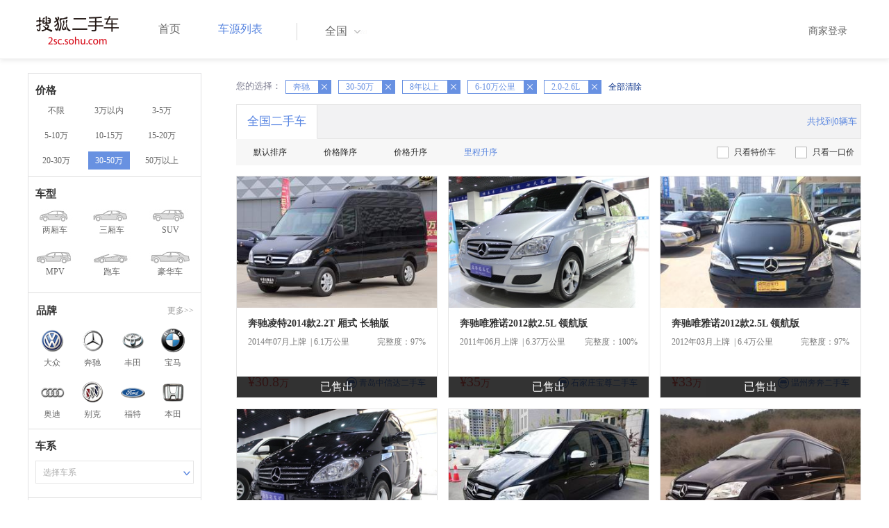

--- FILE ---
content_type: text/html;charset=UTF-8
request_url: http://2sc.sohu.com/brand_145/a0b9c4d5e4f0g0h4j0k0m0n0/
body_size: 56914
content:
<!DOCTYPE html PUBLIC "-//W3C//DTD XHTML 1.0 Transitional//EN"
        "http://www.w3.org/TR/xhtml1/DTD/xhtml1-transitional.dtd">
<html lang="zh">
<head>
    <meta http-equiv="Content-Type" content="text/html; charset=UTF-8">
    <meta charset="UTF-8">
    <meta http-equiv="X-UA-Compatible" content="IE=edge">
    <meta name="viewport" content="width=device-width, initial-scale=1">
    <title>【二手车报价|二手车价格】_搜狐二手车,诚信有保障!</title>
    <meta name="keywords" content="二手车价格,二手车报价,搜狐二手车"/>
    <meta name="description" content="搜狐二手车报价频道是中国最具人气和影响力的门户二手车报价网站,为您提供最专业的二手车报价,二手车价格信息。想了解二手车行情,就上搜狐二手车！"/>
    <link rel="shortcut icon" type="image/x-icon" href="/favicon.ico">
    <link rel="stylesheet" type="text/css"
          href="//m3.auto.itc.cn/car/theme/2sc/20150302/style/buycar/buycar-boots201505250947.css"/>
    <link rel="stylesheet" type="text/css"
          href="//m3.auto.itc.cn/car/theme/2sc/20150302/style/buycar/new-list20240104.css">
    <script type="text/javascript" src="//m3.auto.itc.cn/car/theme/2sc/20150302/js/jquery-1.11.2.js"></script>
    <script type="text/javascript">

</script>
</head>
<body class="body">
<!-- 导航栏 -->
<link rel="stylesheet" type="text/css" href="//m3.auto.itc.cn/car/theme/2sc/20150302/style/header170418.css"/>
<style>
    /**add 2015.7.14**/
    html,
    body {
        font-family: 'Microsoft YaHei', Tahoma, Verdana;
    }

    .yy_subwrap .lk2 {
        right: 160px;
    }

    .yy_subwrap {
        margin-top: 40px;
    }

    /**add 2015.7.14**/
</style>
<script>
    var pp = '-1';
    var ccc = '';
    var cityCode = '';
    var referid = '';
</script>

<!-- 导航栏 -->
<div class="navbar-wrapper">
    <div class="container">
        <nav class="navbar navbar-inverse navbar-static-top" role="navigation">
            <div class="container">
                <div class="navbar-header">
                    <h1 class="navbar-brand"><a href="/"><img
                                    src="//m3.auto.itc.cn/car/theme/2sc/20150302/images/logo.png" alt="搜狐二手车"></a></h1>
                </div>
                <div id="navbar">
                    <ul class="nav navbar-nav" role="menu">
                        <li >
                            <a href="/">首页</a>
                        </li>
                        <li class="active">
                            <a href="/buycar/">车源列表</a>
                        </li>
                    </ul>
                    <div class="city">
                        <div id="city-box" class="clearfix">
                            <span id="J_city_show" class="J_city">全国</span><i class="J_city"></i>
                        </div>
                        <div id="city-select-box" class="city-open">
                            <div class="city-wrap clearfix">
                                <div class="area-box" id="areabox">
                                    <div class="hot-city">

                                    </div>
                                    <div class="area-city">

                                    </div>
                                    <div style="display:none;" class="city-box"></div>
                                </div>
                            </div>
                        </div>
                    </div>
                    <div class="userview">
                        <div class="user">
                            <p>&nbsp;&nbsp;

                                <a href="https://2sc.sohu.com/ctb/" target="_blank">商家登录</a></p>
                        </div>

                    </div>
                </div>
            </div>

        </nav>
    </div>
</div>
<!--页面主体部分开始-->
<div id="listContain" class="wrap clearfix">
    <div id="list_wrap" class="wrap clearfix">
        <div class="navContainer">
            <div class="list_nav_contain">
                <div class="list_nav clearfix" style="">
                    <!-- 价格选择开始-->
                    <div class="list_nav_wrap nav_price toggle-nav" click_type="sale-prices">
                        <h1 class="list_nav_title ">
                            <label>价格</label>
                        </h1>

                        <div class="price-sc clearfix lab_block">
                            <a class="price-range "
                               href="/brand_145/a0b0c4d5e4f0g0h4j0k0m0n0/" title="不限">不限</a>
                            <a class="price-range "
                               href="/brand_145/a0b1c4d5e4f0g0h4j0k0m0n0/" title="3万以内">3万以内</a>
                            <a class="price-range "
                               href="/brand_145/a0b2c4d5e4f0g0h4j0k0m0n0/" title="3-5万">3-5万</a>
                            <a class="price-range "
                               href="/brand_145/a0b3c4d5e4f0g0h4j0k0m0n0/" title="5-10万">5-10万</a>
                            <a class="price-range "
                               href="/brand_145/a0b4c4d5e4f0g0h4j0k0m0n0/" title="10-15万">10-15万</a>
                            <a class="price-range "
                               href="/brand_145/a0b5c4d5e4f0g0h4j0k0m0n0/" title="15-20万">15-20万</a>
                            <a class="price-range "
                               href="/brand_145/a0b8c4d5e4f0g0h4j0k0m0n0/" title="20-30万">20-30万</a>
                            <a class="price-range cur"
                               href="/brand_145/a0b9c4d5e4f0g0h4j0k0m0n0/" title="30-50万">30-50万</a>
                            <a class="price-range "
                               href="/brand_145/a0b7c4d5e4f0g0h4j0k0m0n0/" title="50万以上">50万以上</a>
                        </div>
                    </div>
                    <!--价格选择结束-->
                    <!--级别选择开始-->
                    <div class="list_nav_wrap nav_type toggle-nav nav-model" click_type="sale-models">
                        <h1 class="list_nav_title">
                            <label>车型</label>
                        </h1>
                        <style type="text/css">
                            .car-modal-name.cur {
                                color: red;
                            }
                        </style>
                        <ul class="clearfix">
                            <li>
                                <a class="" href="/brand_145/a1b9c4d5e4f0g0h4j0k0m0n0/">
                                    <div class="car-modal-img model-threebox"></div>
                                    <span class="car-modal-name ">两厢车</span>
                                </a>
                            </li>
                            <li>
                                <a class="" href="/brand_145/a2b9c4d5e4f0g0h4j0k0m0n0/">
                                    <div class="car-modal-img model-doublebox"></div>
                                    <span class="car-modal-name ">三厢车</span>
                                </a>
                            </li>

                            <li>
                                <a class="" href="/brand_145/a8b9c4d5e4f0g0h4j0k0m0n0/">
                                    <div class="car-modal-img model-mpv" style=""></div>
                                    <span class="car-modal-name ">SUV</span>
                                </a>
                            </li>
                            <li>
                                <a class="" href="/brand_145/a7b9c4d5e4f0g0h4j0k0m0n0/">
                                    <div class="car-modal-img model-suv"></div>
                                    <span class="car-modal-name ">MPV</span>
                                </a>
                            </li>

                            <li>
                                <a class="" href="/brand_145/a13b9c4d5e4f0g0h4j0k0m0n0/">
                                    <div class="car-modal-img model-sportscar"></div>
                                    <span class="car-modal-name ">跑车</span>
                                </a>
                            </li>

                            <li>
                                <a class="" href="/brand_145/a6b9c4d5e4f0g0h4j0k0m0n0/">
                                    <div class="car-modal-img model-luxurycar"></div>
                                    <span class="car-modal-name ">豪华车</span>
                                </a>
                            </li>
                        </ul>
                    </div>
                    <!--级别选择结束-->

                    <!--品牌选择开始-->
                    <div class="list_nav_wrap nav_brand" id="brand-select">
                        <h1 class="list_nav_title clearfix">
                            <label>品牌</label>
                            <a id="brand_more_button" class="nav_list_more" href="javascript:void(0);" style="">更多&gt;&gt;</a>
                        </h1>
                        <ul id="brand-recomment" class="clearfix findall" click_type="sale-brands">
                            <li><a href="/brand_197/a0b9c4d5e4f0g0h4j0k0m0n0/"><img width="35px"
                                                           height="35px"
                                                           src="//m3.auto.itc.cn/car/theme/2sc/20150302/images/Volkswagen.png"
                                                           title="大众"/></a>大众
                            </li>
                            <li><a href="/brand_145/a0b9c4d5e4f0g0h4j0k0m0n0/"><img width="35px"
                                                           height="35px"
                                                           src="//m3.auto.itc.cn/car/theme/2sc/20150302/images/Mercedes1.png"
                                                           title="奔驰"/></a>奔驰
                            </li>
                            <li><a href="/brand_199/a0b9c4d5e4f0g0h4j0k0m0n0/"><img width="35px"
                                                           height="35px"
                                                           src="//m3.auto.itc.cn/car/theme/2sc/20150302/images/Toyota.png"
                                                           title="丰田"/></a>丰田
                            </li>
                            <li><a href="/brand_201/a0b9c4d5e4f0g0h4j0k0m0n0/"><img width="35px"
                                                           height="35px"
                                                           src="//m3.auto.itc.cn/car/theme/2sc/20150302/images/bmw.png"
                                                           title="宝马"/></a>宝马
                            </li>
                            <li><a href="/brand_191/a0b9c4d5e4f0g0h4j0k0m0n0/"><img width="35px"
                                                           height="35px"
                                                           src="//m3.auto.itc.cn/car/theme/2sc/20150302/images/Audi.png"
                                                           title="奥迪"/></a>奥迪
                            </li>
                            <li><a href="/brand_170/a0b9c4d5e4f0g0h4j0k0m0n0/"><img width="35px"
                                                           height="35px"
                                                           src="//m3.auto.itc.cn/car/theme/2sc/20150302/images/Buick.png"
                                                           title="别克"/></a>别克
                            </li>
                            <li><a href="/brand_184/a0b9c4d5e4f0g0h4j0k0m0n0/"><img width="35px"
                                                           height="35px"
                                                           src="//m3.auto.itc.cn/car/theme/2sc/20150302/images/Ford.png"
                                                           title="福特"/></a>福特
                            </li>
                            <li><a href="/brand_214/a0b9c4d5e4f0g0h4j0k0m0n0/"><img width="35px"
                                                           height="35px"
                                                           src="//m3.auto.itc.cn/car/theme/2sc/20150302/images/Honda.png"
                                                           title="本田"/></a>本田
                            </li>

                        </ul>

                        <!--品牌选择结束-->
                        <div id="brand_more" class="brand-more-div" style="display:none;">
                            <dl class="brand-list" style="display:list-item;list-style:none;" id="brand_more_list">
                            </dl>
                        </div>
                    </div>

                    <!--车系选择开始-->
                        <div id="model-select" class="list_nav_wrap nav_dis toggle-nav" click_type="sale-mileages">
                            <h1 class="list_nav_title">
                                <label>车系</label>
                            </h1>

                            <div style="margin-bottom:5px;" id="hostModelSelected"></div>
                            <div class="sc-option" id="model_option">
                                <div class="sc-option-hd" click_type="list-nav-distance">
                                    <div class="sc-option-content">选择车系</div>
                                </div>
                                <ul style="top: 25px;" class="sc-option-list" id="model_option_list">
                                </ul>
                            </div>
                        </div>


                    <!--里程选择开始-->
                    <div class="list_nav_wrap nav_dis toggle-nav">
                        <h1 class="list_nav_title"><label>里程</label></h1>

                        <div class="sc-option" id="mileage_option">
                            <div class="sc-option-hd">
                                <div class="sc-option-content">
                                                6-10万公里
                                </div>
                            </div>
                            <ul style="top: 25px;" class="sc-option-list" id="mileage_option_list">
                                <li>
                                    <a href="/brand_145/a0b9c0d5e4f0g0h4j0k0m0n0/"> 不限 </a>
                                </li>
                                <li>
                                    <a href="/brand_145/a0b9c1d5e4f0g0h4j0k0m0n0/"> 1万公里以内 </a>
                                </li>
                                <li>
                                    <a href="/brand_145/a0b9c2d5e4f0g0h4j0k0m0n0/"> 1-3万公里 </a>
                                </li>
                                <li>
                                    <a href="/brand_145/a0b9c3d5e4f0g0h4j0k0m0n0/"> 3-6万公里 </a>
                                </li>
                                <li>
                                    <a href="/brand_145/a0b9c4d5e4f0g0h4j0k0m0n0/"> 6-10万公里 </a>
                                </li>
                                <li>
                                    <a href="/brand_145/a0b9c5d5e4f0g0h4j0k0m0n0/"> 10万公里以上 </a>
                                </li>
                            </ul>
                        </div>
                    </div>
                    <!--里程选择结束-->

                    <!--车龄选择开始-->
                    <div class="list_nav_wrap nav_dis toggle-nav" click_type="sale-mileages"
                         style="display: block;"
                    >
                        <h1 class="list_nav_title">
                            <label>车龄</label>
                        </h1>

                        <div class="lab_block">
                            <a href="/brand_145/a0b9c4d0e4f0g0h4j0k0m0n0/"
                               >不限</a>
                            <a href="/brand_145/a0b9c4d1e4f0g0h4j0k0m0n0/"
                               > 1年以内 </a>
                            <a href="/brand_145/a0b9c4d2e4f0g0h4j0k0m0n0/"
                               > 1-3年 </a>
                            <a href="/brand_145/a0b9c4d3e4f0g0h4j0k0m0n0/"
                               > 3-5年 </a>
                            <a href="/brand_145/a0b9c4d4e4f0g0h4j0k0m0n0/"
                               > 5-8年 </a>
                            <a href="/brand_145/a0b9c4d5e4f0g0h4j0k0m0n0/"
                               class="cur"> 8年以上</a>
                        </div>
                    </div>
                    <!--车龄选择结束-->
                    <!--排量 选择开始-->
                    <div class="list_nav_wrap nav_dis toggle-nav"
                         style="display: none;"
                         style="display: block;"
                    >
                        <h1 class="list_nav_title">
                            <label>排量</label>
                        </h1>

                        <div class="lab_block">
                            <a href="/brand_145/a0b9c4d5e0f0g0h4j0k0m0n0/"
                               > 不限 </a>
                            <a href="/brand_145/a0b9c4d5e1f0g0h4j0k0m0n0/"
                               >1.0以下</a>
                            <a href="/brand_145/a0b9c4d5e2f0g0h4j0k0m0n0/"
                               >1.0-1.6L</a>
                            <a href="/brand_145/a0b9c4d5e3f0g0h4j0k0m0n0/"
                               >1.6-2.0L</a>
                            <a href="/brand_145/a0b9c4d5e4f0g0h4j0k0m0n0/"
                               class="cur">2.0-2.6L</a>
                            <a href="/brand_145/a0b9c4d5e5f0g0h4j0k0m0n0/"
                               >2.6L以上</a></div>
                    </div>
                    <!--排量选择结束-->
                    <!-- 选择开始-->
                    <div class="list_nav_wrap nav_dis toggle-nav"
                         style="display: none;"
                         style="display: block;"
                    >
                        <h1 class="list_nav_title">
                            <label>变速箱</label>
                        </h1>

                        <div class="lab_block">
                            <a href="/brand_145/a0b9c4d5e4f0g0h4j0k0m0n0/"
                               class="cur"> 不限 </a>
                            <a href="/brand_145/a0b9c4d5e4f1g0h4j0k0m0n0/"
                               >自动</a>
                            <a href="/brand_145/a0b9c4d5e4f2g0h4j0k0m0n0/"
                               >手动</a>
                        </div>
                    </div>
                    <!--选择结束-->
                    <a href="javascript:void(0)" class="nav_close">高级筛选</a>
                </div>
            </div>
        </div>

        <!--车源显示主体部分开始-->
        <div class="list_main" click_type="sale-list">

            <!--已选择关键词开始-->
            <div class="car-nav select-center-filter" style="border:0px;background-color:white; margin-top:10px;">
                <dl class="item-filter filter-selected">
                    <dt class="filter-name" style="font-weight:normal;color:#7b7b8f;font-size:13px;">
                        您的选择：&nbsp;&nbsp;
                    </dt>
                    <dd class="filter-items">
                        <div>
                            <!-- 选择条件展示开始-->
                            <span id="searchSelected">
                              <!--地区城市选择-->
                              <!--品牌、车型选择-->
                                    <span class="link-remove">奔驰
                                        <a href="/buycar/a0b9c4d5e4f0g0h4j0k0m0n0/">
                                            <i class="remove">X</i></a>
                                    </span>
                                <!--车型选择-->


                                <!-- 价格选择 -->
                                    <span class="link-remove">
                                        30-50万
                                        <a href="/brand_145/a0b0c4d5e4f0g0h4j0k0m0n0/"><i
                                                    class="remove">X</i></a></span>

                                <!--使用年限选择-->
                                    <span class="link-remove">
                                            8年以上
                                        <a href="/brand_145/a0b9c4d0e4f0g0h4j0k0m0n0/"><i
                                                    class="remove">X</i></a></span>

                                <!--里程选择-->
                                    <span class="link-remove">
                                            6-10万公里
                                        <a href="/brand_145/a0b9c0d5e4f0g0h4j0k0m0n0/"><i
                                                    class="remove">X</i></a></span>
                                <!--排量选择-->
                                    <span class="link-remove">
                                            2.0-2.6L
                                        <a href="/brand_145/a0b9c4d5e0f0g0h4j0k0m0n0/"><i
                                                    class="remove">X</i></a></span>

                                <!--变速箱选择-->

              </span> <a href="/buycar/"><span>全部清除</span></a>
                            <!-- 选择条件展示结束-->
                        </div>
                    </dd>
                </dl>
            </div>
            <!--已选择关键词结束-->

            <div class="car-nav box">
                <div class="hd">
                    <a class="menuOn" href="/buycar/">全国二手车</a>
                    <div class="totalCarsNum">
                        <span>共找到0辆车</span>
                    </div>
                </div>

                <div class="sort-filter-div">
                    <div class="r">
                        <a href="/brand_145/a0b9c4d5e4f0g0h4j0k0m0n2/">
                            只看特价车</a>
                        <a href="/brand_145/a0b9c4d5e4f0g0h4j0k0m0n1/">
                            只看一口价</a>
                    </div>
                    <a class="sort-filter" href="/brand_145/a0b9c4d5e4f0g0h0j0k0m0n0/"> <span
                                class="soft-filter-title ">默认排序</span> </a>
                    <a class="sort-filter" href="/brand_145/a0b9c4d5e4f0g0h1j0k0m0n0/"> <span
                                class="soft-filter-title ">价格降序</span> </a>
                    <a class="sort-filter" href="/brand_145/a0b9c4d5e4f0g0h2j0k0m0n0/"> <span
                                class="soft-filter-title ">价格升序</span> </a>
                    <a class="sort-filter" href="/brand_145/a0b9c4d5e4f0g0h4j0k0m0n0/"> <span
                                class="soft-filter-title current">里程升序</span> </a>
                </div>

                <div class="card-box clearfix car-wrap ">
                    <div class="carShow">
                        <!--list main begin-->
                                <div class="carsItem carItem">
                                        <em class="sc_fctxt">已售出</em>
                                    <a class="carImg" target="_blank" href="/buycar/carinfo_sohu_2398010.shtml">
                                        <img width="325px" height="215px" title="奔驰凌特2014款2.2T 厢式 长轴版"
                                             src="//590233ee4fbb3.cdn.sohucs.com/auto/1-auto119595-12113602001475913076527_z320x210"
                                             style="display: inline;">
                                    </a>
                                    <a class="car-link" target="_blank" href="/buycar/carinfo_sohu_2398010.shtml">
                                        奔驰凌特2014款2.2T 厢式 长轴版
                                    </a>

                                    <div class="car-info">
                                        <p><span class="r">完整度：97%</span>
                                            2014年07月上牌
                                            &nbsp;|&nbsp;6.1万公里
                                        </p>
                                    </div>

                                    <div class="Carprice">
                                        <span class="rmb-symbol"><em>&yen;30.8</em>万</span>
                                        <span class="car-info-dealer">

                            <span class="info-item-type">商</span> 青岛中信达二手车

                </span>
                                    </div>

                                </div>
                                <div class="carsItem carItem">
                                        <em class="sc_fctxt">已售出</em>
                                    <a class="carImg" target="_blank" href="/buycar/carinfo_sohu_773966.shtml">
                                        <img width="325px" height="215px" title="奔驰唯雅诺2012款2.5L 领航版"
                                             src="//590233ee4fbb3.cdn.sohucs.com/auto/1-auto1a113dc1d501465d89796467e67ac334_z320x210"
                                             style="display: inline;">
                                    </a>
                                    <a class="car-link" target="_blank" href="/buycar/carinfo_sohu_773966.shtml">
                                        奔驰唯雅诺2012款2.5L 领航版
                                    </a>

                                    <div class="car-info">
                                        <p><span class="r">完整度：100%</span>
                                            2011年06月上牌
                                            &nbsp;|&nbsp;6.37万公里
                                        </p>
                                    </div>

                                    <div class="Carprice">
                                        <span class="rmb-symbol"><em>&yen;35</em>万</span>
                                        <span class="car-info-dealer">

                            <span class="info-item-type">商</span> 石家庄宝尊二手车

                </span>
                                    </div>

                                </div>
                                <div class="carsItem carItem">
                                        <em class="sc_fctxt">已售出</em>
                                    <a class="carImg" target="_blank" href="/buycar/carinfo_sohu_1103141.shtml">
                                        <img width="325px" height="215px" title="奔驰唯雅诺2012款2.5L 领航版"
                                             src="//590233ee4fbb3.cdn.sohucs.com/auto/1-auto8559456-15836631881413634999671_z320x210"
                                             style="display: inline;">
                                    </a>
                                    <a class="car-link" target="_blank" href="/buycar/carinfo_sohu_1103141.shtml">
                                        奔驰唯雅诺2012款2.5L 领航版
                                    </a>

                                    <div class="car-info">
                                        <p><span class="r">完整度：97%</span>
                                            2012年03月上牌
                                            &nbsp;|&nbsp;6.4万公里
                                        </p>
                                    </div>

                                    <div class="Carprice">
                                        <span class="rmb-symbol"><em>&yen;33</em>万</span>
                                        <span class="car-info-dealer">

                            <span class="info-item-type">商</span> 温州奔奔二手车

                </span>
                                    </div>

                                </div>
                                <div class="carsItem carItem">
                                        <em class="sc_fctxt">已售出</em>
                                    <a class="carImg" target="_blank" href="/buycar/carinfo_sohu_804143.shtml">
                                        <img width="325px" height="215px" title="奔驰唯雅诺2011款2.5L 尊贵版"
                                             src="//590233ee4fbb3.cdn.sohucs.com/auto/1-autoff86bf758b014823acc8c5d35d3287f1_z320x210"
                                             style="display: inline;">
                                    </a>
                                    <a class="car-link" target="_blank" href="/buycar/carinfo_sohu_804143.shtml">
                                        奔驰唯雅诺2011款2.5L 尊贵版
                                    </a>

                                    <div class="car-info">
                                        <p><span class="r">完整度：100%</span>
                                            2011年09月上牌
                                            &nbsp;|&nbsp;6.9万公里
                                        </p>
                                    </div>

                                    <div class="Carprice">
                                        <span class="rmb-symbol"><em>&yen;31.9</em>万</span>
                                        <span class="car-info-dealer">

                            <span class="info-item-type">商</span> 石家庄宝尊二手车

                </span>
                                    </div>

                                </div>
                                <div class="carsItem carItem">
                                        <em class="sc_fctxt">已售出</em>
                                    <a class="carImg" target="_blank" href="/buycar/carinfo_sohu_2856512.shtml">
                                        <img width="325px" height="215px" title="奔驰威霆2011款2.5L 商务版"
                                             src="//590233ee4fbb3.cdn.sohucs.com/auto/1-auto206153120760708391493102866406_z320x210"
                                             style="display: inline;">
                                    </a>
                                    <a class="car-link" target="_blank" href="/buycar/carinfo_sohu_2856512.shtml">
                                        奔驰威霆2011款2.5L 商务版
                                    </a>

                                    <div class="car-info">
                                        <p><span class="r">完整度：97%</span>
                                            2012年05月上牌
                                            &nbsp;|&nbsp;7.0万公里
                                        </p>
                                    </div>

                                    <div class="Carprice">
                                        <span class="rmb-symbol"><em>&yen;35.88</em>万</span>
                                        <span class="car-info-dealer">

                            <span class="info-item-type">商</span> 山西曼联汽车

                </span>
                                    </div>

                                </div>
                                <div class="carsItem carItem">
                                        <em class="sc_fctxt">已售出</em>
                                    <a class="carImg" target="_blank" href="/buycar/carinfo_sohu_2793409.shtml">
                                        <img width="325px" height="215px" title="奔驰威霆2013款2.5L 手自一体 商务版"
                                             src="//590233ee4fbb3.cdn.sohucs.com/auto/1-auto49453234928444991490428279898_z320x210"
                                             style="display: inline;">
                                    </a>
                                    <a class="car-link" target="_blank" href="/buycar/carinfo_sohu_2793409.shtml">
                                        奔驰威霆2013款2.5L 手自一体 商务版
                                    </a>

                                    <div class="car-info">
                                        <p><span class="r">完整度：94%</span>
                                            2013年03月上牌
                                            &nbsp;|&nbsp;7.0万公里
                                        </p>
                                    </div>

                                    <div class="Carprice">
                                        <span class="rmb-symbol"><em>&yen;36.8</em>万</span>
                                        <span class="car-info-dealer">

                            <span class="info-item-type">商</span> 义乌杰歌二手车

                </span>
                                    </div>

                                </div>
                                <div class="carsItem carItem">
                                        <em class="sc_fctxt">已售出</em>
                                    <a class="carImg" target="_blank" href="/buycar/carinfo_sohu_1960391.shtml">
                                        <img width="325px" height="215px" title="奔驰唯雅诺2011款2.5L 领航版"
                                             src="//590233ee4fbb3.cdn.sohucs.com/auto/1-autoe40692855c364087b2aed97a1077b1c5_z320x210"
                                             style="display: inline;">
                                    </a>
                                    <a class="car-link" target="_blank" href="/buycar/carinfo_sohu_1960391.shtml">
                                        奔驰唯雅诺2011款2.5L 领航版
                                    </a>

                                    <div class="car-info">
                                        <p><span class="r">完整度：85%</span>
                                            2013年04月上牌
                                            &nbsp;|&nbsp;7.0万公里
                                        </p>
                                    </div>

                                    <div class="Carprice">
                                        <span class="rmb-symbol"><em>&yen;30.8</em>万</span>
                                        <span class="car-info-dealer">

                            <span class="info-item-type">商</span> 厦门枋湖车好汽车

                </span>
                                    </div>

                                </div>
                                <div class="carsItem carItem">
                                        <em class="sc_fctxt">已售出</em>
                                    <a class="carImg" target="_blank" href="/buycar/carinfo_sohu_795402.shtml">
                                        <img width="325px" height="215px" title="奔驰唯雅诺2011款2.5L 豪华版"
                                             src="//590233ee4fbb3.cdn.sohucs.com/auto/1404123092809.jpg_z320x210"
                                             style="display: inline;">
                                    </a>
                                    <a class="car-link" target="_blank" href="/buycar/carinfo_sohu_795402.shtml">
                                        奔驰唯雅诺2011款2.5L 豪华版
                                    </a>

                                    <div class="car-info">
                                        <p><span class="r">完整度：85%</span>
                                            2012年03月上牌
                                            &nbsp;|&nbsp;7.17万公里
                                        </p>
                                    </div>

                                    <div class="Carprice">
                                        <span class="rmb-symbol"><em>&yen;32.8</em>万</span>
                                        <span class="car-info-dealer">

                            <span class="info-item-type">商</span> 云南驰泰汽车

                </span>
                                    </div>

                                </div>
                                <div class="carsItem carItem">
                                        <span class="price_one">一口价</span>
                                        <em class="sc_fctxt">已售出</em>
                                    <a class="carImg" target="_blank" href="/buycar/carinfo_sohu_923610.shtml">
                                        <img width="325px" height="215px" title="奔驰唯雅诺2012款2.5L 领航版"
                                             src="//590233ee4fbb3.cdn.sohucs.com/auto/1-auto897964-16588115061408178014181_z320x210"
                                             style="display: inline;">
                                    </a>
                                    <a class="car-link" target="_blank" href="/buycar/carinfo_sohu_923610.shtml">
                                        奔驰唯雅诺2012款2.5L 领航版
                                    </a>

                                    <div class="car-info">
                                        <p><span class="r">完整度：98%</span>
                                            2012年03月上牌
                                            &nbsp;|&nbsp;7.2万公里
                                        </p>
                                    </div>

                                    <div class="Carprice">
                                        <span class="rmb-symbol"><em>&yen;34.6</em>万</span>
                                        <span class="car-info-dealer">

                            <span class="info-item-type">商</span> 深圳汇康二手车

                </span>
                                    </div>

                                </div>
                                <div class="carsItem carItem">
                                        <em class="sc_fctxt">已售出</em>
                                    <a class="carImg" target="_blank" href="/buycar/carinfo_sohu_968071.shtml">
                                        <img width="325px" height="215px" title="奔驰唯雅诺2011款2.5L 豪华版"
                                             src="//590233ee4fbb3.cdn.sohucs.com/auto/1-auto8002277-14253040701409549315759_z320x210"
                                             style="display: inline;">
                                    </a>
                                    <a class="car-link" target="_blank" href="/buycar/carinfo_sohu_968071.shtml">
                                        奔驰唯雅诺2011款2.5L 豪华版
                                    </a>

                                    <div class="car-info">
                                        <p><span class="r">完整度：97%</span>
                                            2011年12月上牌
                                            &nbsp;|&nbsp;7.2万公里
                                        </p>
                                    </div>

                                    <div class="Carprice">
                                        <span class="rmb-symbol"><em>&yen;30.5</em>万</span>
                                        <span class="car-info-dealer">

                            <span class="info-item-type">商</span> 上海鸿泰二手车

                </span>
                                    </div>

                                </div>
                                <div class="carsItem carItem">
                                        <span class="price_one">一口价</span>
                                        <em class="sc_fctxt">已售出</em>
                                    <a class="carImg" target="_blank" href="/buycar/carinfo_sohu_882718.shtml">
                                        <img width="325px" height="215px" title="奔驰唯雅诺2011款2.5L 领航版"
                                             src="//590233ee4fbb3.cdn.sohucs.com/auto/1-auto639327-21317200111406949856427_z320x210"
                                             style="display: inline;">
                                    </a>
                                    <a class="car-link" target="_blank" href="/buycar/carinfo_sohu_882718.shtml">
                                        奔驰唯雅诺2011款2.5L 领航版
                                    </a>

                                    <div class="car-info">
                                        <p><span class="r">完整度：83%</span>
                                            2012年03月上牌
                                            &nbsp;|&nbsp;7.2万公里
                                        </p>
                                    </div>

                                    <div class="Carprice">
                                        <span class="rmb-symbol"><em>&yen;34.6</em>万</span>
                                        <span class="car-info-dealer">

                            <span class="info-item-type">商</span> 深圳汇康二手车

                </span>
                                    </div>

                                </div>
                                <div class="carsItem carItem">
                                        <em class="sc_fctxt">已售出</em>
                                    <a class="carImg" target="_blank" href="/buycar/carinfo_sohu_2424604.shtml">
                                        <img width="325px" height="215px" title="奔驰威霆2011款2.5L 精英版"
                                             src="//590233ee4fbb3.cdn.sohucs.com/auto/1-auto77187649289503391476700597767_z320x210"
                                             style="display: inline;">
                                    </a>
                                    <a class="car-link" target="_blank" href="/buycar/carinfo_sohu_2424604.shtml">
                                        奔驰威霆2011款2.5L 精英版
                                    </a>

                                    <div class="car-info">
                                        <p><span class="r">完整度：97%</span>
                                            2013年12月上牌
                                            &nbsp;|&nbsp;8.2万公里
                                        </p>
                                    </div>

                                    <div class="Carprice">
                                        <span class="rmb-symbol"><em>&yen;31.6</em>万</span>
                                        <span class="car-info-dealer">

                            <span class="info-item-type">商</span> 郑州美驰二手车

                </span>
                                    </div>

                                </div>
                                <div class="carsItem carItem">
                                        <span class="price_one">一口价</span>
                                        <em class="sc_fctxt">已售出</em>
                                    <a class="carImg" target="_blank" href="/buycar/carinfo_sohu_688544.shtml">
                                        <img width="325px" height="215px" title="奔驰唯雅诺2010款2.5L 尊贵版"
                                             src="//590233ee4fbb3.cdn.sohucs.com/auto/1-auto494254515651399864977015_z320x210"
                                             style="display: inline;">
                                    </a>
                                    <a class="car-link" target="_blank" href="/buycar/carinfo_sohu_688544.shtml">
                                        奔驰唯雅诺2010款2.5L 尊贵版
                                    </a>

                                    <div class="car-info">
                                        <p><span class="r">完整度：100%</span>
                                            2010年10月上牌
                                            &nbsp;|&nbsp;8.3万公里
                                        </p>
                                    </div>

                                    <div class="Carprice">
                                        <span class="rmb-symbol"><em>&yen;31.8</em>万</span>
                                        <span class="car-info-dealer">

                            <span class="info-item-type">商</span> 天津鑫天宝名车行

                </span>
                                    </div>

                                </div>
                                <div class="carsItem carItem">
                                        <em class="sc_fctxt">已售出</em>
                                    <a class="carImg" target="_blank" href="/buycar/carinfo_sohu_1031973.shtml">
                                        <img width="325px" height="215px" title="奔驰唯雅诺2011款2.5L 豪华版"
                                             src="//590233ee4fbb3.cdn.sohucs.com/auto/1-auto458360515651411464639412_z320x210"
                                             style="display: inline;">
                                    </a>
                                    <a class="car-link" target="_blank" href="/buycar/carinfo_sohu_1031973.shtml">
                                        奔驰唯雅诺2011款2.5L 豪华版
                                    </a>

                                    <div class="car-info">
                                        <p><span class="r">完整度：100%</span>
                                            2011年08月上牌
                                            &nbsp;|&nbsp;8.35万公里
                                        </p>
                                    </div>

                                    <div class="Carprice">
                                        <span class="rmb-symbol"><em>&yen;35.95</em>万</span>
                                        <span class="car-info-dealer">

                            <span class="info-item-type">商</span> 北京优车诚品

                </span>
                                    </div>

                                </div>
                                <div class="carsItem carItem">
                                        <em class="sc_fctxt">已售出</em>
                                    <a class="carImg" target="_blank" href="/buycar/carinfo_sohu_2034532.shtml">
                                        <img width="325px" height="215px" title="奔驰威霆2011款2.5L 7座行政版"
                                             src="//590233ee4fbb3.cdn.sohucs.com/auto/1-auto6578716848343691459578187448_z320x210"
                                             style="display: inline;">
                                    </a>
                                    <a class="car-link" target="_blank" href="/buycar/carinfo_sohu_2034532.shtml">
                                        奔驰威霆2011款2.5L 7座行政版
                                    </a>

                                    <div class="car-info">
                                        <p><span class="r">完整度：97%</span>
                                            2013年03月上牌
                                            &nbsp;|&nbsp;8.7万公里
                                        </p>
                                    </div>

                                    <div class="Carprice">
                                        <span class="rmb-symbol"><em>&yen;33.6</em>万</span>
                                        <span class="car-info-dealer">

                            <span class="info-item-type">商</span> 佛山玛尔发汽贸

                </span>
                                    </div>

                                </div>
                                <div class="carsItem carItem">
                                        <em class="sc_fctxt">已售出</em>
                                    <a class="carImg" target="_blank" href="/buycar/carinfo_sohu_5313294.shtml">
                                        <img width="325px" height="215px" title="奔驰威霆2011款2.5L 商务版"
                                             src="//590233ee4fbb3.cdn.sohucs.com/auto/1-auto194316715651509867308700_z320x210"
                                             style="display: inline;">
                                    </a>
                                    <a class="car-link" target="_blank" href="/buycar/carinfo_sohu_5313294.shtml">
                                        奔驰威霆2011款2.5L 商务版
                                    </a>

                                    <div class="car-info">
                                        <p><span class="r">完整度：97%</span>
                                            2012年08月上牌
                                            &nbsp;|&nbsp;9.5万公里
                                        </p>
                                    </div>

                                    <div class="Carprice">
                                        <span class="rmb-symbol"><em>&yen;32</em>万</span>
                                        <span class="car-info-dealer">

                            <span class="info-item-type">商</span> 杭州铭驰二手车

                </span>
                                    </div>

                                </div>

                        <!--list main end-->
                    </div>

                    <!--分页开始-->
                    <div class="list-pager" style="clear:both;">
                            <div class="nodatetip"><p>抱歉根据您的搜索条件没有搜索到车源，您可以放宽您的条件重新搜索。</div>
                    </div>
                </div>
            </div>
        </div>
    </div>

<link rel="stylesheet" type="text/css" href="//m3.auto.itc.cn/car/theme/2sc/20150302/style/foot.css"/>
<div class="footer">


    <div class="container">
        <div class="linktitle"><span>友情链接</span></div>

        <div class="links">
            <ul class="link">
                <li><a href="http://auto.sohu.com/" target=_blank>搜狐汽车</a></li>
                <li><a href="http://www.niuche.com/" target="_blank">牛车网</a></li>
                <li><a href="http://www.vin114.net/" target=_blank>力洋VIN识别</a></li>
                <li><a href="http://www.jxedt.com/" target="_blank">驾校一点通</a></li>

            </ul>
            <ul class="link">
                <li><a href="http://www.qc188.com/" target=_blank>汽车江湖网</a></li>
                <li><a href="http://www.zyue.com/" target=_blank>众悦学车网</a></li>
                <li><a href="http://www.auto18.com/" target=_blank>中国汽车交易网</a></li>
                <li><a href="http://beijing.liebiao.com/ershouche/" target="_blank">列表网</a></li>
            </ul>
            <ul class="link">

                <li><a href="http://www.gaibar.com/" target="_blank">改吧汽车改装网</a></li>
                <li><a href="http://www.carjob.com.cn/" target=_blank>汽车人才网</a></li>
                <li><a href="http://www.ddc.net.cn/" target=_blank>电动汽车</a></li>
                <li><a href="http://www.cnpickups.com/" target=_blank>皮卡网</a></li>

            </ul>
            <ul class="link">
                <li><a href="http://www.kuparts.com/" target="_blank">酷配网</a></li>
                <li><a href="http://www.ocar.tv/" target="_blank">改装网</a></li>
                <li><a href="http://www.ln2car.com/" target=_blank>辽宁二手车网</a></li>
                <li><a href="http://auto.poco.cn/" target=_blank>POCO汽车网</a></li>
            </ul>
            <ul class="link">

                <li><a href="http://www.che300.com/" target="_blank">车300</a></li>
                <li><a href="http://www.16888.com/" target=_blank>车主之家</a></li>
                <li><a href="http://www.12365auto.com/" target=_blank>车质网</a></li>
                <li><a href="http://www.evtimes.cn/" target=_blank>电动车时代网</a></li>

            </ul>
            <ul class="link">

                <li><a href="http://2sc.sohu.com/sell/" target="_blank">我要卖车</a></li>
                <li><a href="http://www.chexun.com/" target=_blank>车讯网</a></li>
                <li><a href="http://www.chevip.com/" target=_blank>车唯网</a></li>
                <li><a href="http://www.zuzuche.com/" target=_blank>租车</a></li>

            </ul>
            <ul class="link">
                <li><a href="http://www.jingzhengu.com/" target="_blank">精真估</a></li>
                <li><a href="http://www.weizhang.cn/" target=_blank>驾驶证扣分查询</a></li>
                <li><a href="http://www.mycar168.com/" target=_blank>汽车大世界</a></li>


            </ul>
        </div>

    </div>



</div>
<div class="footer">
    <div class="container"><hr style="border-top: 1px solid #646464; width: 1200px;">

        <div class="foot-wrapper">

                <div class="relation"><span>合作伙伴</span></div>
                <a href="http://www.cada.cn/" target="_blank"><img src="//m3.auto.itc.cn/car/theme/2sc/20150302/images/xiehui_logo.png" alt="中国汽车流通协会"></a>
                <a href="http://xing.cada.cn/" target="_blank"><img src="http://i0.itc.cn/20180111/36fe_ae87bb0a_d32e_1be0_f2fd_5acb77bacc6b_1.jpg" alt="行认证"></a>
                <a href="http://www.cadcc.com.cn/" target="_blank"><img src="http://i0.itc.cn/20180110/36fe_dff4cf38_ad51_9d10_1544_85f3db4adb17_1.jpg" alt="全国工商联"></a>
        </div>


    </div>
</div>

<div id="footer">
    <hr style="border-top: 1px solid #646464; width: 1200px; margin-top: 0px;">
    <div class="usedCar-footer">
        <a href="//pinyin.sogou.com/" target="_blank" rel="nofollow">搜狗输入法</a>
        - <a href="//pay.sohu.com/" target="_blank" rel="nofollow">支付中心</a>
        - <a href="//hr.sohu.com" target="_blank" rel="nofollow">搜狐招聘</a>
        - <a href="//ad.sohu.com/" target="_blank" rel="nofollow">广告服务</a>
        - <a href="//corp.sohu.com/s2006/contactus/" target="_blank" rel="nofollow">联系方式</a>
        - <a href="//m.sohu.com/xchannel/TURBd01EQXdNekky" target="_blank" rel="nofollow">保护隐私权</a>
        - <a href="//investors.sohu.com/" target="_blank" rel="nofollow">About SOHU</a>
        - <a href="//corp.sohu.com/indexcn.shtml" target="_blank" rel="nofollow">公司介绍</a>
        <br>Copyright <span class="fontArial">©</span>
        <script>
            document.write((new Date()).getFullYear())
        </script> Sohu.com Inc. All Rights Reserved. 搜狐公司
        <span class="unline"><a href="http://corp.sohu.com/s2007/copyright/" target="_blank" rel="nofollow">版权所有</a></span>
        <br>搜狐不良信息举报邮箱：<a href="mailto:jubao@contact.sohu.com">jubaosohu@sohu-inc.com</a>
    </div>
</div>
<div style="display:none;">
    <script type="text/javascript">
        function logout(){
            document.location.href="//passport.sohu.com/sso/logout_js.jsp?s="+(new Date()).getTime() + "&ru="+document.location.href;
        }
    </script>
    <script src="//js.sohu.com/pv.js"></script>
</div>
    <script>
        var _provinceId = '';
        var _cprovince = '';
        var _ccity = '';
        var _ccityEN = '';
        var type = '0';
        var _brandId = '145';
        var _modelId = '';
        var mileage = '4';
        var price = '9';
        var pailiang = '4';
        var foldIndex = 4;
        var purl_province = "";
        var purl_city = "";
        var _provinceUrl = "";
        var _cityUrl = "/buycar/";
    </script>
    <script type="text/javascript" src="//m3.auto.itc.cn/car/theme/2sc/wap2015/js/pro_city1228_2.js"></script>
    <script type="text/javascript" src="//m3.auto.itc.cn/car/theme/2sc/20150302/js/jquery-ui.min.js"></script>
    <script type="text/javascript" src="//s.auto.itc.cn/pc-db/static/js/auto170117.js"></script>
    <script type="text/javascript" src="//s.auto.itc.cn/pc-db/static/js/base_new_v2.js"></script>
    <script type="text/javascript"
            src="//s.auto.itc.cn/pc-db/static/js/buycar/buy_car_v2.js"></script>
</body>

</html>
